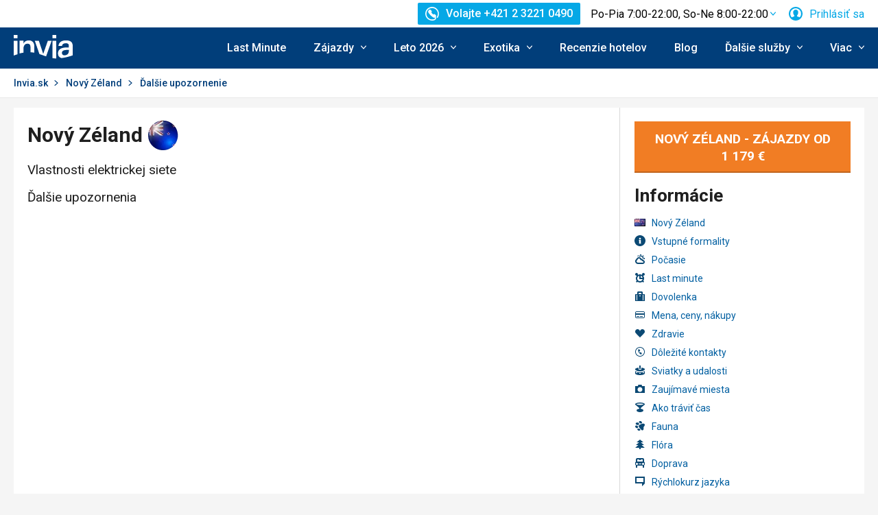

--- FILE ---
content_type: image/svg+xml
request_url: https://www.invia.cz/assets/invia2020/img/illust/footer-logos/HydroTour_grayscale.svg
body_size: 8509
content:
<svg width="210" height="80" fill="none" xmlns="http://www.w3.org/2000/svg"><path fill-rule="evenodd" clip-rule="evenodd" d="M61.87 18.06c-.49.92-.83 1.63-1.01 2.12.06.05.1.1.08.16-.01.19-.04.36-.12.53.04.01.05.1.07.27.02.16.07.25.15.3.1.2.2.38.3.52l-.02.03c-.02.03-.05.07-.04.11.14.04.25.12.3.25l.14-.03c.05 0 .17.02.35.09.17.06.3.1.38.1h.03c0-.02.01-.02.03-.02.11 0 .39-.2.8-.57a4 4 0 0 0 .77-.81c.2-.18.34-.3.4-.4 0-.12.05-.25.12-.38l.05.02c.04-.17.1-.27.2-.3a.3.3 0 0 1-.12-.09l.11-.1c.06-.08.1-.19.15-.31.15-.7.25-1.09.32-1.17a.2.2 0 0 1-.12-.04l.02-.9c.03-.03.07-.04.08-.04a6.8 6.8 0 0 0-.9-1.3.7.7 0 0 0-.23-.1c-.02 0-.05 0-.08.02h-.1c-.07 0-.23.06-.3.1l-.05.02-.01.01c-.01.01-.03.03-.07.03l-.03-.02.01-.02h-.01c-.03-.01-.08 0-.13.04l-.09.06-.01.16c-.13-.03-.5.38-1.13 1.24h-.28l-.2.04-.16.04c-.02 0-.03-.01-.04-.03-.02-.02-.03-.03-.05-.03-.13 0-.32.04-.58.12-.27.07-.44.1-.52.1-.02 0-.03 0-.05-.02l-.04-.02c-.05 0-.16.09-.16.09h-.15c-.29 0-.41.01-.38.02.62-2.97 1.08-4.62 1.37-4.95l.1-.16.06-.07c.06-.13.1-.2.1-.25l-.03-.04a.77.77 0 0 1-.1-.27c-.08-.02-.14-.05-.2-.08a1.26 1.26 0 0 0-.53-.13c-.07 0-.18.08-.29.15-.1.06-.18.12-.24.13 0 .12.01.16.03.13l-.04.17-.03.1c.08.03.12.07.14.12l-.09.04-.05.02.08.16c-.04.03-.07.07-.07.12l.01.06c-.06.49-.13.92-.2 1.3l-.25 1.06c-.1.55-.2.93-.3 1.14.04.33 0 .54-.15.63.07 0 .1 0 .11.02-.07.05-.1.1-.1.16 0 .01.02.04.05.05l.06.01c-.08.03-.1.13-.12.3-.01.15-.07.25-.21.28l-.28.1h-.01a.13.13 0 0 0-.07-.03l-.04.02c-.05.02-.1.05-.14.04l-.14.04a8.8 8.8 0 0 1-1.02.36l-.2.06c-.2.09-.3.2-.3.35 0 .02.04.1.09.17.06.1.13.21.12.27l.14-.06c.12.1.2.14.27.14l.09-.01.12-.02c.54-.35 1-.56 1.38-.66-.02.3-.08.48-.19.53-.02.35-.1.8-.25 1.34-.02.03-.03.19-.04.49-.01.18-.12.3-.3.37.02 0 .07 0 .12.03v.08c-.08.05-.1.07-.1.12.04 0 .07.02.1.07-.07.07-.12.14-.1.2l.12.05.12.05.22.1.2-.04.16-.03a2.9 2.9 0 0 1 .2-.17 1.29 1.29 0 0 1-.02-.22 3.44 3.44 0 0 1-.03-.1l-.04-.08.03-.04c.04-.03.1-.08.1-.13l-.02-.03a.6.6 0 0 1-.09-.24c0-.28.07-.7.23-1.26.16-.55.24-.96.25-1.22.13-.08.28-.18.49-.28l.04.02.07.04.42-.1.33-.08.12-.03c.17-.09.28-.13.33-.13l.1.08c.14-.1.28-.14.39-.13v-.01c.04-.07.06-.1.07-.07.05 0 .1-.02.17-.04Zm2.5-.79.12.1c0 .08.02.2.05.32l.04.18c0 .15-.05.42-.16.82-.1.39-.2.65-.28.8.02.01.04.05.04.1 0 .18-.23.58-.67 1.18-.47.64-.84.98-1.1.97l-.2-.01a12.15 12.15 0 0 1-.3-.3 2.05 2.05 0 0 1-.26-.92c0-.08.07-.28.2-.62.16-.34.26-.55.32-.62a.128.128 0 0 0-.1-.1c.1-.13.16-.25.2-.34.3-.35.52-.65.7-.9-.04-.06.05-.2.28-.4.23-.21.4-.34.5-.37.1.03.19 0 .28-.1l.06.05c.11-.01.19-.05.22-.1.05.11.11.16.16.18a.25.25 0 0 0-.1.08Z" fill="#000"/><path d="M53.7 13.2c-.55.89-.94 1.72-1.2 2.5-.06.22-.18.54-.33.92-.14.12-.2.22-.2.3 0 .04.02.07.05.1-.1.1-.2.35-.3.74-.1.4-.22.67-.37.83l.06.12c-.1.06-.17.55-.26 1.48-.05.04-.08.12-.08.24 0 .13.04.2.08.2-.1.05-.15.09-.15.13 0 .07.05.13.13.2l-.12.1c.04 0 .08.03.12.07-.04.05-.07.09-.07.14 0 .07.04.11.08.15l.03.05c0 .04-.03.1-.09.16.17.47.28.7.36.7.18 0 .29.05.34.14l-.02.01v.01l-.18.15-.04.03-.13.13-.05-.01-.1.01c-.01-.06-.1-.17-.24-.29l-.4-.35c-.02-.2-.12-.47-.28-.8v-.17c0-.13.02-.33.05-.53.02-.2.05-.4.05-.54 0-.05-.05-.13-.13-.22.09-.23.19-.57.29-1.05.11-.47.23-.83.34-1.06.01-.04 0-.05-.07-.05.19-.23.27-.5.28-.8.26-.35.4-.75.43-1.23l.05-.12c.13-.2.3-.61.49-1.22l.47-1.63c-.03-.03-.05-.06-.05-.1l.02-.02c.03-.01.05-.03.05-.06 0-.01-.01-.04-.03-.05a.4.4 0 0 0 .22-.06c.1-.11.24-.16.3-.17l.03-.01h.15l.15.02c.04.08.13.2.26.35v.56Z" fill="#000"/><path fill-rule="evenodd" clip-rule="evenodd" d="M45.51 14.32a16.99 16.99 0 0 1-.99 2.2c0 .18-.08.41-.2.73a4.48 4.48 0 0 0-.31.9c0 .03.02.08.05.1l-.44 1.41.1.07c-.05.08-.1.35-.2.82v.08c-.1.5-.13.82-.13.95l.15.2c-.06.06-.14.16-.22.3.07.02.15.07.24.14l.15.13v.13c0 .06-.12.2-.39.42h-.15c-.03 0-.04-.02-.05-.03-.01-.02-.02-.04-.05-.04l-.06.02a.53.53 0 0 1-.06.01c-.11 0-.24-.07-.4-.23-.14-.15-.21-.24-.23-.28l-.07.07c0-.03.01-.07.03-.1.01-.05 0-.08-.02-.09.01-.01.06 0 .12.02a.67.67 0 0 0 .24-.57l-.03-.06c-.03-.05-.08-.13-.05-.2v-.02l.01-.03.02-.08c.04-.07.06-.12.03-.16l-.03-.05.06-.34a7 7 0 0 0 .09-.57.51.51 0 0 0-.04-.17c.08-.02.11-.06.1-.1 0-.02 0-.04-.02-.07l-.02-.07c0-.02.03-.05.08-.06-.05-.03-.08-.08-.09-.17-.06.02-.14.12-.24.3-.1.17-.15.25-.18.25a.98.98 0 0 0-.19.25c-.09.15-.13.26-.12.31-.08.02-.17.09-.3.24-.13.15-.19.25-.19.31-.15.1-.35.28-.6.57a3 3 0 0 1-.57.58l-.12.02c-.02 0-.05.01-.08.04l-.09.05h-.03l-.54.03c-.02-.04-.06-.08-.14-.1.01-.06-.04-.11-.13-.15-.17-.07-.32-.32-.47-.73.58-1.14 1.32-2.1 2.17-2.91l.03-.1c.02-.03.04-.06.04-.1l1.38-.96c.56-.4.88-.56.98-.53l.01.06c.02.02.02.05.02.06.08-.04.12-.1.15-.23a.72.72 0 0 0 .1-.26 11.9 11.9 0 0 0 .73-1.95c.01-.1.03-.2.1-.24.16-.49.24-.79.23-.9l.1-.06.08-.04a.89.89 0 0 0-.05-.22c.03-.02.07-.1.15-.21l.05-.08h.14c.05-.01.1-.06.14-.1h.2c.21.12.35.23.44.35l.08.2.05.14c-.14.1-.32.4-.55.9Zm-2.67 5.13-.01-.05-.1.03v.05l.11-.03Zm.17-1.5-.06-.03-.14.13v-.03l-.05-.01c-.08 0-.38.25-.9.75s-.8.81-.88.93h-.1l-.58.73c-.26.32-.35.54-.3.66-.07.14-.18.35-.31.65.45-.17.94-.53 1.45-1.1l.67-.74.45-.5a.45.45 0 0 0-.05-.14c-.02-.04-.02-.07.01-.08l.05.01.05.01c.08 0 .24-.2.47-.6.23-.4.35-.66.33-.75-.05 0-.08.04-.1.11Z" fill="#000"/><path d="M42.55 21.04c0 .06 0 .07.02.04l-.02-.04ZM9.14 14.1c0-.07-.03-.11-.08-.15.03-.02.06-.03.1-.03-.19-.2-.33-.33-.47-.4h-.02c-.2-.03-.33-.06-.4-.05-.26 0-.41.17-.49.48a7.35 7.35 0 0 1-.05.57l-.13.27-.02.05c-.05.18-.13.28-.21.3-.33.55-.62.96-.87 1.25a.46.46 0 0 1-.1-.02h-.04c-.08.18-.33.53-.81 1.04l-.41.44-.5.54c-.2.42-.39.78-.6 1.1l-.77 1a4.11 4.11 0 0 1-.42-1.35l-.16-1.16-.02-.67a.99.99 0 0 0 .09-.37l-.08-.07-.02-.23v-.02l.04-.2c.03-.1.06-.19.06-.24A.35.35 0 0 0 2.7 16l.06-.03.12-.07c-.03-.1-.02-.24.04-.42.07-.2.1-.35.1-.42a.3.3 0 0 0-.18-.28l-.02-.03c-.07-.1-.1-.16-.1-.2l-.12.01-.4-.2c-.33.01-.8.39-.8.66 0 .07.04.16.12.27v.2c-.03.03-.04.05-.04.08 0 0 .24.24.24.44 0 .21-.24 1.27-.73 3.17L.4 21.45l-.24.92a5.95 5.95 0 0 0-.17.09l.08.1.1.16c.1.15.18.21.24.21h.17l.1.01.04.01c.2 0 .36-.15.47-.44.07-.2.11-.42.1-.64l-.04-.33-.04-.26c.1-.2.23-.66.4-1.37.12-.64.24-1 .34-1.07.06.32.1.68.1 1.09l.16.43.15.44c.05.16.13.33.26.53.21.34.39.5.51.5.3 0 .63-.3.98-.9l.72-1.24c.17-.23.31-.4.4-.46.04-.25.26-.62.67-1.11.41-.5.63-.77.64-.83.08 0 .2-.1.34-.29.14-.17.26-.29.34-.33-.04.15-.06.33-.04.53-.06 0-.1.02-.12.03v.39c.01.28-.06.72-.18 1.27-.13.56-.19 1-.18 1.28 0 .04.03.08.1.09l-.11.1c.05.05.06.11.06.2 0 .11-.03.29-.07.46-.04.18-.08.36-.08.46.03.46 0 .72-.06.8a.3.3 0 0 1 .07.18c0 .07-.06.21-.1.33-.04.07-.07.14-.06.16 0 .13-.02.28-.04.46-.02.1.02.15.06.16.34.14.51.2.56.2.2 0 .34-.1.45-.27l.1-.32a1.57 1.57 0 0 1-.27-.28c.1-.1.17-.22.16-.31 0-.06-.03-.17-.06-.28a1.53 1.53 0 0 1-.06-.28.6.6 0 0 1 .05-.14.6.6 0 0 0 .06-.13.96.96 0 0 0-.06-.21c-.03-.1-.06-.2-.06-.26 0-.07.04-.14.12-.24a1.2 1.2 0 0 1-.01-.34l.06-.32c0-.07-.06-.21-.14-.44l.03-.13.48-1.73v-1.1c.11-.14.2-.25.24-.32.08-.64.42-1.5 1-2.58Zm4.04.7c-.08.06-.23.13-.44.22-.09.04-.13.13-.13.28 0 .1.18.17.54.26.07-.14.18-.2.31-.18.14-.07.25-.11.33-.13l.07-.05a.47.47 0 0 1 .07-.05l.12.04c.05-.04.2-.1.47-.18.28-.1.45-.15.53-.15h.38c.02-.02.05-.03.08-.03l.15.07.08-.05a.38.38 0 0 1 .1-.05c-.04-.05.05-.14.13-.2.06-.06.11-.1.11-.13a.48.48 0 0 0-.2-.37l-.25-.1h-.04l-.34-.1a.37.37 0 0 1-.14-.1l-.12.08-.43.27c-.28.19-.45.28-.5.28a.22.22 0 0 1-.1-.02l-.11.13c-.23.07-.47.15-.67.25Z" fill="#000"/><path fill-rule="evenodd" clip-rule="evenodd" d="M14.3 23.37c.2-.1.33-.16.4-.22.12.11.32.24.4.23h.07l.33-.07c.1-.1.17-.17.17-.22 0-.04-.02-.07-.05-.08l.03-.02.2-.1c-.02-.09.08-.27.18-.28.02-.23.15-.5.38-.85.2-.3.36-.5.45-.63l.04-.05a.72.72 0 0 1 .13-.23c.08-.07.1-.13.08-.17.41-.42.64-.73.66-.87.01-.02.09-.02.22-.01l.07-.17.08-.16h.06l.03.02v.09a.94.94 0 0 0-.11.07l-.06.04c.02.2-.05.54-.24 1.03l-.19.47-.24.62c.01.07-.03.27-.12.61a1.2 1.2 0 0 1-.1.36.15.15 0 0 1-.02-.06c0 .05.01.07.02.06a.3.3 0 0 0 .08.1c-.04.04-.08.08-.06.12a1 1 0 0 0 .18-.09c.13.1.2.16.23.16l.14-.04c.03 0 .06 0 .1-.02l.09-.01c.15-.11.4-.43.73-.95.3-.45.49-.8.62-1.05.08 0 .12-.02.13-.03.03-.14.15-.38.38-.72.2-.3.28-.5.28-.62.13-.04.28-.18.47-.41.2-.23.32-.36.4-.39-.02.15-.05.23-.1.26l-.85 2.57c.07.17.1.3.1.4l-.04.04-.05.03.14.58c.05.24.23.36.5.35.02 0 .03-.01.04-.03.01-.01.02-.02.05-.02.02 0 .04 0 .05.02.02.02.03.03.06.03.05 0 .1-.04.1-.13l.07-.06c-.1-.12-.13-.19-.12-.23a.58.58 0 0 0-.11-.26c0-.22.05-.35.15-.36 0-.04-.06-.13-.09-.19l-.03-.05c0-.17.07-.42.22-.78.16-.36.24-.61.23-.73.05-.28.12-.45.23-.5.2-.67.48-1.26.84-1.74l-.08-.3a.37.37 0 0 0-.35-.19h-.05c-.02.02-.05.02-.06.02l-.17-.03a1.09 1.09 0 0 0-.18-.03c-.1 0-.22.11-.32.34h-.2c-.08.16-.13.28-.14.35h-.14c-.38.54-.7.85-.92.98-.08.13-.14.27-.2.4-.1.16-.21.25-.36.27.03.05-.02.14-.07.22-.04.06-.08.12-.06.15-.06.12-.12.18-.17.16-.01 0-.03-.05-.03-.09 0-.23.09-.42.28-.58-.03-.07 0-.2.1-.38a4 4 0 0 0 .17-.4c.04-.24.09-.45.13-.62.08 0 .14 0 .15-.03-.14-.15-.24-.24-.3-.25-.3-.02-.46-.05-.5-.09-.05.04-.08.06-.11.06l-.1-.01h-.01a.13.13 0 0 1-.1.1c-.1 0-.17.01-.18.03-.12.23-.25.38-.37.42-.03.14-.15.29-.35.47-.54.64-.94 1.12-1.18 1.43l-.04.16c-.02.07-.07.1-.18.11.3-1.04.58-1.8.84-2.27-.15-.23-.33-.33-.53-.33l-.11.02-.05.01-.13-.02-.06-.01c-.12.14-.27.27-.47.4.03.03.04.05.04.1 0 .03-.02.1-.05.15l-.03.1c0 .03.05.12.1.2l.08.15c0 .07-.06.26-.18.57l-.22.64c-.06 0-.11.01-.13.03l.05.12a.7.7 0 0 1-.09.12c0 .14-.13.61-.38 1.41 0 .1-.04.25-.13.44l-.02.05a.77.77 0 0 0-.26.14l-.2.17a.14.14 0 0 1-.06-.02.13.13 0 0 0-.06-.02l-.35.09c-.08 0-.17-.08-.29-.25-.1-.17-.13-.3-.1-.33-.1-.04-.17-.16-.18-.34l-.02-.84c.08-.02.14-.17.18-.46.04-.28.1-.46.17-.53-.05-.04-.09-.08-.09-.12.13-.1.19-.19.19-.28h-.05c-.02-.02 0-.04.04-.09l.03-.05.1-.24c.3-.51.46-.77.5-.78-.03-.2.04-.32.18-.36a.48.48 0 0 1-.05-.12 25 25 0 0 0 .34-.6l.04-.07-.1-.03h-.02a.87.87 0 0 1 .11-.1c-.11-.28-.27-.43-.46-.43l-.1.03a.33.33 0 0 1-.09.03.4.4 0 0 0-.24-.02c-.06.01-.15.13-.25.36a7.8 7.8 0 0 1-.27.51h-.28c.02 0 0 .02-.02.06l-.03.06a4 4 0 0 0-1.3 1.07c-.62.51-1.31 1.27-2.07 2.3-.37.61-.55.93-.55.95l.03.06c.02.04.02.08.02.12a.43.43 0 0 1-.09.16c.05.16.17.32.33.5.19.19.36.3.52.3l.19-.01.22-.1.12-.06c.28-.2.54-.44.8-.7.11-.11.25-.2.4-.24.04-.11.17-.26.39-.47.22-.2.34-.34.38-.43l.04.05.06.06c-.06.02-.1.06-.12.1.06.05.11.16.13.32 0 .1 0 .23.02.39 0 .04.08.13.13.19l.04.05v.03c0 .1 0 .13-.02.12l.4.37c-.04.01-.06.05-.07.1.03-.05.06-.08.1-.08.04.04.06.1.06.16.08-.01.17.07.29.23l.06-.02a.14.14 0 0 1 .06-.03c.03 0 .1.04.2.13.04 0 .2-.07.44-.2Zm-4.35-.8c0-.42.47-1.13 1.43-2.13.9-.92 1.45-1.4 1.66-1.4a.82.82 0 0 0-.06.25c-.02-.01-.05 0-.1.04 0 .04.04.05.08.05-.02.08-.05.15-.08.2l-.04.08-.08-.04c0 .03.03.09.05.13l.02.03c0 .13-.13.36-.4.7-.33.4-.51.65-.56.74 0-.02-.01-.02-.06-.02h-.02l.02.02c.02 0 0 .02-.03.02-.02 0-.03 0-.05-.02l-.01-.01a.17.17 0 0 0-.03.09c0 .04.01.08.03.11v.01l-.15.09-.15.08c.02 0 .02.04.02.1-.42.24-.62.41-.6.5a.12.12 0 0 1-.06-.03 4 4 0 0 0-.64.51c-.12 0-.19-.04-.19-.1Zm6.27-1.76h-.05l-.03.11h.05l.03-.11Zm-.15.31v-.1l-.04.01v.1h.04Zm10.11 1.01c.01-.07.09-.19.2-.36.12-.16.18-.25.18-.27 0-.1-.09-.14-.26-.14a.73.73 0 0 0-.25.1l-.14.06c-.55.4-.96.64-1.2.68l-.16.1-.16.1-.03-.01a.33.33 0 0 0-.1-.02l-.07.03-.22.05h-.02a.4.4 0 0 1-.1-.01c-.17-.03-.24-.05-.25-.08l-.15.09c-.24-.05-.62-.34-.62-.52 0-.06.21-.26.64-.6l2.01-1.53c.35-.5.58-.77.7-.81l-.08-.06c.17-.31.3-.54.37-.7l-.01-.02a1.17 1.17 0 0 1-.07-.25c-.1-.32-.2-.49-.34-.48a.45.45 0 0 0-.1.02l-.1.02s-.09-.02-.23-.09a17.4 17.4 0 0 0-1.21.51c-.27.23-.44.34-.52.33-.06.01-.23.18-.5.5-.3.34-.5.53-.64.6l-.28.43-.06.1c-.02.06-.08.17-.2.35-.12.17-.17.3-.14.38-.16.27-.24.46-.23.57v.28c-.03.04-.04.08-.04.11 0 .02.03.05.1.1a.46.46 0 0 0-.02.25c.1.13.18.27.26.41.04.06.04.11 0 .15.47.22.88.4 1.23.54.06.04.13.05.17.04.44-.08.74-.13.9-.13.03 0 .12-.05.2-.1a.67.67 0 0 1 .15-.08h.09c.03.02.06.02.09.02.04 0 .23-.11.55-.32.33-.22.55-.34.66-.34Zm-2.66-2.43c.15-.17.44-.46.87-.86.47-.3.81-.47 1.01-.54.04.14-.07.3-.14.4-.04.06-.07.1-.07.13-.1.1-.15.19-.2.25v.03c-.05.07-.16.19-.36.37-.2.16-.31.3-.36.41-.74.48-1.2.78-1.4.93.13-.37.34-.74.65-1.12Z" fill="#000"/><path d="m34.43 18.12-.03.19-.01.13c0 .04.03.09.1.14-.04.02-.08.06-.13.13l.03.02c.02.03.02.06.02.07 0 .07-.06.1-.19.15l-.05.18-.01.04-.01.03c-.01.06 0 .13.02.18l-.08-.06c-.53.96-.86 1.03-1.02.21.22-.26.34-.5.35-.72 0-.04 0-.1-.02-.14.02.02.03.03.05.03a.9.9 0 0 1 .13-.33c.02-.04-.01-.06-.11-.1l.05-.04.07-.05c0-.02-.03-.06-.07-.1-.03-.04-.07-.08-.07-.1l.14-.1c0-.05 0-.06-.02-.06h-.09l-.04-.05.02-.01.02-.02a.16.16 0 0 0-.08-.04c-.04 0-.05 0-.07.02h-.06c0 .02-.06.07-.2.11-.14.04-.2.08-.19.15 0-.02-.02-.02-.05-.02l-.23.12-.22.11c-.02 0-.02-.01-.02-.02l-.02-.01c-.11-.02-.18.07-.22.23a4.11 4.11 0 0 0-1.54 1.94h.02v.1a6.14 6.14 0 0 0-.15.3s-.02 0-.02-.02v-.02l-.05.13c-.01.04.02.08.07.1l-.21.61c-.07.32-.1.61-.1.87-.02.23.03.35.14.37 0 .06-.04.11-.14.16l.12.03c-.11.15-.55.29-.78.29a3.15 3.15 0 0 1-.51-.31v-.19c0-.04.07-.11.2-.2-.02-.02-.03-.05-.03-.09 0-.1.04-.28.09-.44.03-.15.07-.3.07-.38.01-.17.08-.46.33-.73-.06-.08-.1-.1-.1-.09 0-.1.06-.32.2-.68v-.23c.08-.1.24-.8.46-2.09-.05-.02.06-.04.32-.04.07 0 .14 0 .2.05l.08-.07v.01l.03.04.18.23c-.06.33-.18.76-.34 1.24l-.07.25.15-.23.06-.1c.1-.18.22-.31.3-.41.18-.15.28-.29.33-.39.2-.04.28-.1.25-.19.04 0 .07.02.11.06h.01c.01 0 .02 0 .03-.02a.96.96 0 0 0 .08-.06l-.05-.04c.03-.1.11-.19.25-.3l-.05-.05c.02-.02.03-.02.05-.02l.06.03c.03-.07.16-.15.36-.25.21-.1.34-.2.37-.3a.2.2 0 0 1 .14.1.82.82 0 0 0 .15-.23l.03-.03c.08-.1.16-.15.25-.16l.05.02.14.03c.05.02.11.02.2-.03.04.03.13.1.3.18.17.1.25.16.25.19.1.14.15.35.14.62 0-.07-.05 0-.12.17Zm-1.55-.14Z" fill="#000"/><path fill-rule="evenodd" clip-rule="evenodd" d="M38.28 22.86c.26-.13.42-.21.47-.27a5 5 0 0 1 .28-.46c-.05 0-.1-.04-.13-.06l-.03-.02a.65.65 0 0 0-.37.16l-.2.16c-.02 0-.04 0-.06-.02a.14.14 0 0 0-.07-.02l-.03.01c-.24.06-.36.08-.31.08-.08 0-.18-.07-.29-.25-.1-.17-.13-.3-.1-.33-.11-.04-.18-.16-.18-.34l-.02-.83c.08-.03.14-.18.18-.47.04-.28.1-.46.16-.52-.05-.04-.08-.08-.08-.12.12-.1.18-.2.18-.3-.03.02-.04.02-.05.01-.01-.01 0-.04.05-.08l.03-.08.1-.22c.3-.5.46-.77.5-.78-.03-.2.03-.31.17-.36a.56.56 0 0 1-.05-.12l.33-.58.05-.09a1.1 1.1 0 0 1-.1-.03.94.94 0 0 1 .1-.09c-.12-.3-.28-.44-.47-.43a.3.3 0 0 0-.09.03l-.1.02a.4.4 0 0 0-.23-.02c-.06.02-.15.13-.26.36-.13.28-.22.45-.26.51h-.28l-.03.07-.03.05c-.36.15-.79.5-1.3 1.07-.61.51-1.3 1.27-2.07 2.3a12 12 0 0 0-.54.95l.03.06c.02.04.02.08.02.12a.43.43 0 0 1-.1.16c.06.16.17.32.33.5.2.2.37.3.53.3h.19l.24-.12.1-.04c.28-.21.54-.45.8-.71.1-.11.25-.2.39-.24.04-.1.18-.26.4-.46.21-.21.34-.35.38-.43l.03.03.01.02.06.05a.2.2 0 0 0-.13.1c.07.05.12.16.14.32 0 .1 0 .23.02.4 0 .03.07.12.12.18l.04.05c0 .12 0 .16-.01.15-.02 0 .11.12.4.37-.05.01-.06.05-.07.1.02-.05.06-.07.1-.07.04.04.05.09.05.16.08-.02.18.06.3.22l.05-.02a.13.13 0 0 1 .07-.02c.03 0 .1.03.19.13.04 0 .2-.07.45-.2Zm-4.34-.81c-.01-.42.46-1.13 1.43-2.13.9-.92 1.45-1.39 1.65-1.4a.82.82 0 0 0-.06.25c-.01-.01-.04 0-.09.04 0 .05.03.06.08.06l-.08.2-.04.07-.08-.04c0 .04.03.1.05.13l.02.03c0 .13-.14.37-.41.71-.32.4-.5.64-.55.73 0-.02-.02-.02-.06-.01h-.03l.03.01c.01.01 0 .03-.03.03l-.04-.02h-.01l-.02-.02c-.01.03-.03.05-.03.1l.03.1v.01l-.09.06-.2.11c.02 0 .02.04.02.1-.42.25-.62.41-.6.5a.13.13 0 0 1-.07-.03c-.2.12-.4.3-.63.51-.13 0-.19-.03-.2-.1Z" fill="#000"/><path d="M47.3 14.71c-.02-.01-.03-.02-.03-.04 0-.04.02-.1.1-.17-.05-.02-.06-.06-.06-.1-.02-.01-.02-.05 0-.1v-.11c-.2-.1-.33-.2-.4-.28a.13.13 0 0 0-.07.03l-.05.03c0-.04-.03-.07-.1-.07l-.07.06-.02.01a.66.66 0 0 1-.13-.02l-.12-.03c-.15 0-.23.09-.23.27l-.09.13v.15c.08.05.13.1.15.12l.8.27.13-.06.19-.09Zm-.9 2.95.12-.25-.01-.04v-.06h-.07l-.04.01c0-.08-.07-.11-.1-.13l-.02-.01.1-.17a1.5 1.5 0 0 1-.24-.04l-.07-.02a4.9 4.9 0 0 1-.33.13.15.15 0 0 0-.07-.08c-.04.03-.1.04-.18.05a.33.33 0 0 1-.17-.01c0 .06-.01.1-.05.1-.07 0-.1 0-.12-.02 0 .02-.02.04-.05.06-.02.02-.04.04-.04.07 0 .09.05.15.16.2-.05.02-.08.05-.08.08.05 0 .06.04.07.08l-.03.1-.02.1c0 .05.02.1.05.15.02.05 0 .09 0 .1.05.02.09.07.1.14 0 .02-.08.34-.28.93-.17.59-.27.89-.32.89a14.2 14.2 0 0 1-.31 1.52v.27a2.9 2.9 0 0 0-.04.28c0 .03.03.07.08.1-.06.05-.1.08-.14.09l.05.12c.02.1.04.15.08.16.1.05.2.08.29.08.26-.01.4-.1.42-.3l-.01-.46c.07-.17.11-.32.14-.43.02-.04.05-.26.08-.66.03-.31.07-.48.13-.48.28-.99.49-1.56.63-1.72l-.08-.06c.06-.07.12-.1.18-.1-.09-.03-.14-.06-.14-.09.04-.16.1-.26.2-.3 0-.1.04-.22.13-.38Z" fill="#000"/><path fill-rule="evenodd" clip-rule="evenodd" d="M56.54 21.47c.02-.06.1-.19.2-.35.12-.16.18-.26.18-.27 0-.1-.08-.15-.25-.15a.74.74 0 0 0-.25.1l-.14.06c-.56.4-.96.64-1.2.69l-.15.09-.17.1h-.03a.32.32 0 0 0-.1-.02l-.07.02-.22.05h-.13c-.16-.03-.24-.06-.24-.09l-.15.09c-.24-.05-.62-.34-.63-.51 0-.07.22-.26.65-.6l2.01-1.54c.35-.5.58-.77.7-.81a.6.6 0 0 1-.08-.06h-.01c.18-.3.3-.54.38-.69l-.09-.28c-.08-.32-.2-.48-.34-.48l-.1.02-.09.03-.23-.1a15.62 15.62 0 0 0-1.21.51c-.27.23-.44.34-.52.33a2.2 2.2 0 0 0-.5.5c-.3.34-.5.53-.64.6l-.26.41-.09.13c-.01.05-.07.16-.2.34-.12.18-.16.3-.13.38-.16.28-.24.46-.24.57v.29a.2.2 0 0 0-.04.1c0 .02.04.06.1.1-.03.12-.03.2-.01.25.1.14.18.27.26.42.03.05.03.1 0 .14.46.22.88.4 1.23.54.06.04.12.06.17.04.44-.08.73-.12.9-.12.03 0 .11-.06.2-.1.06-.05.13-.09.15-.09l.09.01.08.02c.05 0 .23-.12.56-.33.33-.22.54-.33.65-.34Zm-2.66-2.42c.16-.18.45-.47.88-.87.47-.3.8-.46 1.01-.53.03.13-.07.28-.14.4-.04.05-.08.1-.07.13-.1.1-.15.18-.2.24l-.01.03c-.05.07-.16.2-.36.37-.2.17-.3.3-.35.41-.74.48-1.2.79-1.4.94.12-.38.34-.75.64-1.12Z" fill="#000"/><path d="M158.15 51.25a16.27 16.27 0 1 0-19 2.7c4.12-.78 7.5-1.37 10.12-1.78 2.81-.45 5.77-.75 8.88-.92Zm28.53 7.47v-.21c-8.45-2.57-16.34-3.85-23.68-3.85-4 0-7.71.23-11.13.7-3.42.46-8.5 1.28-15.26 2.45-6.75 1.17-12.02 1.76-15.8 1.76-7.11 0-15.2-1.39-24.26-4.16v.13c8.13 5.04 16.87 8 24.43 8a82.24 82.24 0 0 0 11.95-.87v.08c5.84 3.15 12.8 5.66 18 5.36 2.3-.13 4.61-.41 6.94-.84 2.33-.44 5.88-1.2 10.64-2.31.37-.1.74-.18 1.1-.26 4.33-1.02 8.24-1.93 10.51-2.27l2.51-.41c3.67-.63 7.29-1.24 12.48-.68l-.01-.15c-5.94-1.44-11.45-2.33-16.5-2.04-2.2.13-4.23.56-6.15.95l-1.46.3c-2.33.46-5.79 1.23-10.38 2.31-4.59 1.08-9.49 2.11-12.1 2.17-6.58.15-9.71-.43-15.57-2.22 3.35-.46 7.96-1.19 13.8-2.2 2.58-.44 4.94-.86 7.06-1.25 3.64-.65 6.6-1.19 8.87-1.49 7.83-1.04 14.87-.52 24.01 1ZM14.35 53.06V41.94H5.36v11.12H.18V26.49h5.18v10.86h9V26.49h5.18v26.57h-5.19Zm20.62 0v-10.9l7.99-15.67h-5.64L32.43 37.2l-4.96-10.7h-5.63l7.98 15.66v10.9h5.15Z" fill="#000"/><path fill-rule="evenodd" clip-rule="evenodd" d="M61.86 50.52c-1.76 1.75-4.26 2.54-7.02 2.54h-9.59V26.49h9.6c2.75 0 5.25.78 7 2.54 2.74 2.73 2.72 6.03 2.7 9.63v2c.02 3.64.04 7.12-2.7 9.86Zm-3.62-17.76c-.9-1.08-2.1-1.64-3.88-1.64h-3.92v17.31h3.92c1.79 0 2.98-.56 3.88-1.64.97-1.2 1.12-3.1 1.12-7.13 0-4.03-.15-5.7-1.12-6.9Zm18.66 9.7 5.18 10.6h6L82.17 41.6A7.15 7.15 0 0 0 87 34.63c0-4.45-3.21-8.14-8.62-8.14h-10.4v26.57h5.18v-10.6h3.73Zm-3.74-11.34h4.9c2.27 0 3.76 1.45 3.76 3.5 0 2.06-1.5 3.51-3.77 3.51h-4.89v-7.01Zm33.44 19.25a9.6 9.6 0 0 1-7.17 2.91 9.69 9.69 0 0 1-7.2-2.9c-2.62-2.62-2.62-5.84-2.62-10.24v-.73c0-4.4 0-7.61 2.62-10.23a9.7 9.7 0 0 1 7.2-2.9 9.6 9.6 0 0 1 7.16 2.9c2.65 2.65 2.65 5.92 2.65 10.41v.37c0 4.5 0 7.76-2.65 10.41Zm-3.85-18.05a4.3 4.3 0 0 0-3.32-1.42 4.4 4.4 0 0 0-3.36 1.42c-1 1.12-1.27 2.35-1.27 7.46 0 5.1.26 6.34 1.27 7.46a4.4 4.4 0 0 0 3.36 1.42c1.41 0 2.57-.56 3.32-1.42 1-1.12 1.3-2.35 1.3-7.46 0-5.11-.3-6.34-1.3-7.46Z" fill="#000"/><path d="M122.49 53.06V31.12h6.94v-4.63h-19.07v4.63h6.94v21.94h5.19Zm53.71.22c-5.45 0-9.78-3.69-9.78-9.32V26.49h5.19v17.28c0 3.06 1.79 4.89 4.58 4.89 2.8 0 4.63-1.83 4.63-4.89V26.49h5.15v17.47c0 5.63-4.33 9.32-9.78 9.32Z" fill="#000"/><path fill-rule="evenodd" clip-rule="evenodd" d="m198.8 42.46 5.2 10.6h6l-5.93-11.46a7.15 7.15 0 0 0 4.85-6.97c0-4.45-3.21-8.14-8.62-8.14h-10.41v26.57h5.19v-10.6h3.73Zm-3.73-11.34h4.9c2.27 0 3.76 1.45 3.76 3.5 0 2.06-1.5 3.51-3.77 3.51h-4.89v-7.01Z" fill="#000"/></svg>

--- FILE ---
content_type: image/svg+xml
request_url: https://www.invia.cz/assets/invia2020/img/illust/footer-logos/KoalaTours_grayscale.svg
body_size: 5338
content:
<svg width="160" height="80" fill="none" xmlns="http://www.w3.org/2000/svg"><path d="M50.67 12.34V63H6.82c-5.48 0-5.48-5.62-5.48-5.62V17.96c0-5.62 5.48-5.62 5.48-5.62h43.85Z" fill="#fff"/><path d="m17.13 17.62-1.4.5c-.55 0-.72.52-.84.94h-.03v.03c1.99 0 2.27-.99 3.83.68v.03a.64.64 0 0 0-.07.02c-1.05 0 .41 1.34.65 1.55v.04l-.53.55.34.26c.3.12 1.35.26 1.24.77-.11.5-.91.63-.61 1.27l1.4-.65c.35-.52.57-2.79.3-3.34-.7-1.37-2.83-2.5-4.28-2.65Zm16.36 8.61c2.01 0 .95-1.74.88-2.89-.56.44-.57.52-.23 1.15-.49 0-.73 1.37-.65 1.74Zm-5.73-.66.55.19c.9-.27-.33-1.66-.75-1.82.03-.81.53-.83-.76-1.25 0 .66.09 1.08.67 1.28-.61.33-1.13.57-1.24 1.37.59 0 .9.9 1.53.23Zm3.6 5.88c2.41.43 2.84-4.5.4-4.8l-1 .48c-.05.18-.08.37-.12.55-.1 1.18-.58 3.54.71 3.77Zm-9.07-2.77.16-1.33-.73-.31c-.64.76-.21 1.26.55 1.65h.02v-.01Zm21.55-.89c-.25.4-1.5.98-1.26 1.2.28.3 2.7-1.1 1.26-1.2ZM23.97 30.3c.46.4.39-1.1-.2-.68h-.04c0-.59-.32-1.2-.8-1.52-.81 1.11.48 1.7 1.04 2.2Zm16.66.54-.08.05-.18.03-.27-.03s-1.8 1.16-1.9 1.53h.02c0 .36 1.43-.48 1.47-.48.05 0 .1 0 .14-.02h.02c.41 0 .85-.55.99-.88l.03-.03h-.03a4 4 0 0 1-.21-.17Zm-22.96 8.33c.48.26 1.05.15 1.44.59l.6-.28-.65-1.39-.65-1.2v-.02h-.03l-.25.52-.16.05c-.8 0-1.4-1.91-1.7-2.5h-.01c-.53 1.43.13 3.51 1.4 4.23Zm4.55 1.13c.18-.22-.83-2.17-1.34-1.03l-.04-.03c-.03 0-.5-.65-.68-.72-.16.9 1.3 2.78 2.06 1.78Zm.12.84-.5.3c-1.45 0-2.08.66-3.25 1.03l-1.23-.1c-.75.13-2.02 1.06-1.5 1.9 0 1.58-.05 2.55-.08 3.09.16-.84.64-2.47 1.9-3.32l.05-.03c0 .8 2.25-.7 2.55-.77l.03-.15.18-.02c-.07.1-.14.19-.2.3l.39.11 2.19-.57c.86-.04 1.4.72 2.23.55-.01-1.3-1.69-2.32-2.76-2.32Zm-6.56 6.22c-.07.79-.13.6 0 0Zm15.89-9.3a3.14 3.14 0 0 1-.58.12l-1.12.08.33.4c.09 0 1.1.77 1.6-.09.15-.25.01-.45-.23-.51Zm-4.02.67v.03l-.62-.25-.17.15c-.69 1.34 2.7.77 3.16.52a.2.2 0 0 1 .03-.04l-2.11-.76c-.1.1-.19.23-.3.35ZM10.17 41.1v.08-.08Zm13.31 8.1-.99.34-.23.06-.31.03-.37.02-.3.1-.04.04c-.19.29-.63 1.55-.82 1.84l-1.21.28-.1.17-.4.03c-1.25.02-.48.84-1.96.6l-.29.06-.12.29c.32 1.84 7.23-2.46 7.62-3.74h-.03l-.45-.12Zm-11.05 3.52v.03c-.52 0-.51-1.43-1.2-1.56v.03c-.68 0-.08 2.15.88 2.26h.03v.16h.02v.03h.05l.06-.32h.03c0 .36.88 1.14 1.18.7.3-.45-.53-1.52-1.05-1.33Zm1.97.24h-.03l-.64-.92c-.38 1.04.01 1.36.89 1.89v.02h.02l-.1-.67v-.04c.24 0 1.24 1.5 1.61.7.28-.62-1.26-1.56-1.75-.98ZM49.28 26.9l-.06-.31-.25-.75h-.05l-.03.2-.99-.07c-.58 0-1.4.04-1.79-.36a1.15 1.15 0 0 0-.09-.13c0-.03-.03-.06-.05-.09L45.8 24c-.27-.28-.55-.55-.82-.85l-.02-.08.19-2.78c-.1-1.11-1.7-5.18-3.03-5.18-1.52 0-1.7 5.2-1.22 6.36.45 1.04 1.38 1.68 2.3 2.25v.03l-.49 1.06-.78 1.57-1.24.73c-1.76 1.7-3.39 3.38-5.32 4.97v-.03c-.1.01-.58.5-.68.51l-2.28.98c1.64-.7 2.8-2.4 3.58-3.6.5-.92 1.25-1.16 1.99-1.84l2-3.23c.8-2.03-.25-7.27-1.83-8.56-.7-.6-3.02-.83-4.02-.66-.2 0-.39.02-.57.03l-.65.01-.43.03-.17.03-.86.24-.19.02-.37.03-2-.23h-.06c.02-.01-2.18-.18-2.55-.18-.36 0-1.62.1-2.1.2-.48.12-1.03.16-1.41.16-1.6 0-2.63-1.14-4.22-1.31l-.48.23-1.59-.04-.16.02-.16.02-.18.03c-3.9 0-5.76 7.04-5.22 10.24.21 1.2 3.07 3.68 2.7 4.1C6.81 36.97 3.57 44.5 5.4 50.36c.61 1.95 2.32 4.7 4.2 5.58 1.17.55 5.66 1.57 6.28 2.7.47.85-.57 2.15-.94 2.82-.19.33-.49.88-.38 1.27h-.59v1.08h8.89v-1.08h-.07c.7-.69.78-1.98 1.24-2.75.7-.7 1.4-1.38 2.12-2.07l.7-1.56c.47-.77.88-1.15.58-2.19l.4-.6c1.28-1.84 2.8-4.67 4.08-6.51.45-.22 2.81-5.44 3.25-5.65 1.05-.65 2.2-1.7 2.97-2.69.65-.82.2-1.85.62-2.77.63-1.36 3.52-4.22 4.84-5.04l1.93-1.02c1.14-.2 2.43.04 3.45-.38.87-.37.46-1.86.31-2.6Zm-7.24-6.5c0-.58-.02-1.17-.04-1.76.01-.47-.05-.91.29-1.2h.02l-.02-.2c1.01.73 2.6 4.03 1.12 4.95v.02h-.09c-.41-.6-.85-1.2-1.28-1.8ZM18.25 62.13l-.15.03c-.07 0-.13.02-.19.03l-.2.02-.34.03-.81-.03.11-.57c.67-1.47 2.31-3.26 2.8-4.86.34.53.92 1.14 1.54 1.32l-.73 1.34c-.68 1.38.28 1.92-2.03 2.69Zm3.04.1c-.12-.02-.34-.07-.46-.08l.1-.02c.01-.02-.23-.05.05-.72.47-.77.4-1.85 1.16-2.44v-.03c.73.3-.32 2.98-.85 3.3Zm10.05-16.6s-4.22 6.62-4.51 7.2h-.06c0-.31-.66-.3-.59-.68.1-.56 1.23-1.95 1.58-2.4l.45-1.06c.5-.8.92-1.19 1.68-1.73.1 0 .44-.51.54-.51l.39-1.14s1.71-3.44 2.13-3.22c.64.35-1.6 3.53-1.61 3.54ZM47.53 28.5l-.31.03-.45.05c-.78 0-1.54-.04-2.16.24-2.28 0-6.45 6.67-7.39 6.44-.32-.08.09-.46.2-.56l.4-.78c.29-.21.58-.42.87-.61l.03-.03c-.32 0-.46-.3-.88-.13l-.24-.03c0 .16-.7.32-.72.8 0 0-.77.91-.86.97-.46 0-1.51-.01-.98.82.37.58 1.53.7 2.2.58l.54.1c0 .03-.93 2.48-.94 2.5l-1.52 1.13c-.62 0-1.44.32-1.99-.08l-.42-.67-1.87.73-.18.03-1 .44-.43.05c-.18.02-1.15.17-1.84-.15-.15.57-.25 1.79.84 2.04.43.9-1.54 3.55-1.55 3.55 0 0-.05.78.44.45.56-.18 1.87-3.04 2.44-3.73l.3-.43c0 .02.9-.17.9-.15 0 0-4.13 7.14-4.36 7.32-1.46 0-1.37 2.4-1.8 3.32-.12.26-.88.96-.72 1.24.25.47 1.36-.2 1.6-.35l.04.04c.53.36.52.76.54 1.41-.64 0-.47 2.15-1.43 2.63-.26.2-.5.41-.76.63-1.05 0-3.4-2.44-3.78-3.31.12-.09.25-.17.37-.27l.53.5c.78.56 1.32-2.22.72-2.11l-2.46 1.27c-.45 0-.8.23-.9.66-.66 0-1.2-.03-1.78.16-.45 0-.75.14-.8.6-.95 0-2.15-.25-2.9-.67l-1.13-.75-.33.17h-.03v.03h-.02l-.05-.05a13.98 13.98 0 0 1-2.56-2.52H9c.53-.34.46-3.34.2-3.77-.19-.3-.31-.3-.45-.7-.08-.5 1.4-5.56 1.43-6.36h-.05c-.08-.03-1.18.45-.88.42-.33.47-2.15 7.33-1.22 7.07l.16.16.27.26c0 .22.04 1.95.27 2.65-.61-.8-1.13-1.63-1.43-2.4-1.82-4.64 2.72-13.2 7.7-18.95.6-.64.27-.34.89-.97.2-.11 2.31-.05 2.8-.11 0 .75 1.07 1.16 1.55.64h.03l.13.86v.03c.68 0 .81.28 1.15.8l.02.04.24-.24c0-1.21-.29-1.64-1.23-2.2h-.04l-.08.22v.02h-.08c0-1.52.35-2.04 1.3-3.04l-.08-.05-.05-.63c-1.1 0-1.47 1-2.27 1.52l-1.63.76-.15.03-.16.03-.27.03-1.25-.16v-.03c-.58 0-.92-1.02-1.21-1.32-.5-.51-1.05.03-1.21-1.26-.58 0-.68-.74-.7-1.2-.11-2.45.44-6.81 2.95-7.77l2.1-.12c1.17 0 2.3.07 3.15.68.67.48 1.1 2 2.06 2.06l.1-.21c.17-.67.45-.92 1.1-1.1 4.96-1.36 9.15-.9 10.67 4.3h.02v-.02l.08-.08s.6.5.88.35c-.03-.1-.08-.18-.12-.26-.35-.82.4-1.8-.9-2v-.1c.08-.11.15-.24.21-.35.33-.6 1.67-.15 1.83-.7.08-.33-1.23-.64-1.5-.62l-.27.03-.8-.16-.19.03-.28.05c-.38 0-.22-.59.03-.67a6.05 6.05 0 0 1 3.07.07c.51.18 1.76 3.86 1.78 4.51-.1.53-.22 1.06-.34 1.59-.65 0-.21.93-.32 1.26-.21.2-.4.41-.62.61l.02.19c.13.52-.44 1.27-1.03 1.12-.46-.12-.69-1.1-1.06-.1h-.14c0 1.36-1.44 4.9-2.84 5.23l-1.46.67-.9.03c-.49 0-2.62-.29-2.69.12-.08.44.7.83 1 .96 5.58 2.53 8.4-.79 12.15-4.31.86-.8 2.87-1.5 3.13-2.79.14-.7.08-1.93 1.02-1.9l-.11 1.71c.28 1.36 2.75.66 3.73.66-.05.67.08 1.3-.68 1.33ZM160 56.33V19s0-8-8-8H50.67v53.33H152s8 0 8-8Z" fill="#000"/><path d="M50.67 13.66V11H8s-8 0-8 8v37.33s0 8 8 8h42.66v-2.66H8c-5.34 0-5.34-5.34-5.34-5.34V19c0-5.34 5.34-5.34 5.34-5.34h42.66Z" fill="#000"/><path d="M154.13 33.55c-.49-.07-.84-.19-1.02-.36-.18-.17-.27-.47-.3-.9l-.8-11.86c-.02-.56-.13-.9-.33-1.06-.2-.14-.67-.21-1.43-.21H142l-.2.59c.59.06.88.23.88.53 0 .16-.13.43-.4.8l-8.44 11.72c-.26.35-.39.6-.39.74 0 .4.33.58.98.58h5.73l.19-.57c-.6-.09-.9-.28-.9-.62 0-.16.1-.42.32-.75l1.01-1.6h5.47l.08 2.56c.02.4.12.65.32.79.19.13.59.18 1.17.18h6.1l.22-.56Zm-7.97-5.62h-3.68l3.48-5.38.2 5.38Zm-13.65 5.04.92-2.88h-.9c-.2.36-.43.6-.7.71-.27.12-.76.17-1.47.17h-3.68l3.43-10.53c.07-.2.1-.39.1-.55 0-.25-.13-.44-.38-.56-.27-.1-.7-.16-1.3-.16h-6.02l-.18.57c.66.11 1 .34 1 .68 0 .17-.08.48-.24.96l-3.75 11.55c-.07.21-.1.4-.1.54 0 .45.52.66 1.56.66h9.63c.72 0 1.2-.06 1.46-.21.24-.15.44-.47.62-.95Zm-.57 8.1h-12.98l-.2.57c.67.11 1 .34 1 .68 0 .17-.08.48-.24.96l-3.74 11.45c-.1.32-.15.52-.15.63 0 .21.12.38.35.5.25.13.57.18.98.18h6.46l.18-.55c-.67-.1-1.01-.32-1.01-.68 0-.13.07-.45.22-.96l1.43-4.44h.6l2.44 5.64c.2.46.38.73.53.83.14.1.44.16.88.16h3.51c.52 0 .89-.06 1.13-.2.23-.13.41-.39.55-.78l.7-2.17h-.7c-.46 0-.75-.04-.9-.13-.16-.09-.34-.32-.54-.7l-1.46-2.65c.7-.1 1.26-.24 1.7-.4.43-.17.86-.43 1.27-.77.6-.5 1.1-1.2 1.5-2.1.42-.9.64-1.74.64-2.54a2.2 2.2 0 0 0-1.15-2.04 3.2 3.2 0 0 0-1.12-.36 9.68 9.68 0 0 0-1.88-.13Zm-2.35 3.77c0 .26-.07.54-.21.84-.14.29-.3.51-.5.67-.27.22-.55.37-.88.46-.32.09-.77.14-1.31.14h-1.63l.98-3.03h1.84c.62 0 1.05.07 1.31.21.26.14.4.38.4.7Zm-12.27-10.72.2-.57c-.5-.07-.83-.19-1.01-.36-.18-.17-.28-.47-.3-.9l-.8-11.86c-.02-.56-.14-.9-.33-1.06-.2-.14-.67-.21-1.42-.21h-8.27l-.19.59c.59.06.89.23.89.53 0 .16-.15.43-.4.8L97.22 32.8c-.25.35-.38.6-.38.74 0 .4.33.58.98.58h5.73l.18-.57c-.6-.09-.89-.28-.89-.62 0-.16.11-.42.32-.75l1-1.6h5.47l.08 2.56c.02.4.13.65.33.79.2.13.58.18 1.15.18h6.12v.01Zm-7.78-6.19h-3.68l3.48-5.38.2 5.38Zm-11.5-1.43c.47-1.5.72-2.7.72-3.6 0-1.49-.6-2.53-1.82-3.14a7.63 7.63 0 0 0-2.3-.66 27.6 27.6 0 0 0-3.7-.2c-2.69.02-4.73.27-6.1.77a6.64 6.64 0 0 0-3.32 2.63c-.8 1.2-1.46 2.6-2 4.2a13 13 0 0 0-.84 4.12c0 .74.22 1.38.64 1.92a3.7 3.7 0 0 0 1.8 1.2c1.13.37 2.92.56 5.39.56 3.37 0 5.81-.42 7.3-1.27a6.97 6.97 0 0 0 2.56-2.64 20 20 0 0 0 1.66-3.89Zm-6.17-2.9c0 .8-.43 2.28-1.3 4.44a6.88 6.88 0 0 1-1.44 2.41c-.5.47-1.12.7-1.89.7-1.13 0-1.69-.44-1.69-1.34 0-1.02.47-2.62 1.4-4.8.5-1.12.96-1.88 1.4-2.29a2.5 2.5 0 0 1 1.76-.6c1.18.02 1.76.5 1.76 1.48ZM79.2 19.62c0-.3-.38-.46-1.13-.46h-6.72l-.2.62c.5.03.77.18.77.4 0 .14-.18.34-.53.58l-4.34 2.88 1.08-3.36c.05-.17.08-.31.08-.46 0-.16-.1-.32-.27-.46-.2-.14-.65-.21-1.35-.21h-6.03l-.2.57c.64.13.95.36.95.67 0 .17-.08.5-.23.97l-3.73 11.52a1.7 1.7 0 0 0-.13.55c0 .46.48.7 1.42.7h6.25l.19-.56c-.63-.13-.95-.36-.95-.69 0-.13.08-.45.23-.96l1.1-3.38 1.82-1.16 2.38 5.68c.2.45.4.74.63.87.22.12.65.18 1.28.18h2.77c.66 0 1.13-.06 1.4-.2s.48-.42.62-.83l.69-2.12h-.65c-.5 0-.83-.04-1-.14-.17-.1-.35-.34-.52-.71L72.3 24.4l6.02-3.84c.58-.38.88-.7.88-.94Zm-19.99 22.6-.86 2.58h.94c.2-.32.42-.54.65-.62.24-.1.69-.13 1.36-.13h1.8l-3.48 10.64c-.1.36-.17.58-.17.67 0 .21.13.38.39.5.25.13.58.2 1 .2h6.42l.2-.56c-.7-.1-1.05-.32-1.05-.68 0-.13.07-.45.24-.96l3.16-9.77h3.14c.63 0 1.05-.06 1.26-.2.22-.13.4-.46.57-.98l.82-2.52h-.93c-.22.29-.43.48-.64.56-.21.09-.57.13-1.08.13H61.38c-.78 0-1.3.06-1.56.2-.25.12-.46.44-.61.93Zm14.82 6.2c-.56 1.61-.83 2.98-.83 4.12 0 .74.21 1.38.64 1.92.42.55 1.02.95 1.8 1.2 1.11.38 2.91.56 5.38.56 3.37 0 5.81-.42 7.31-1.27a7.04 7.04 0 0 0 2.55-2.64c.65-1.1 1.2-2.4 1.69-3.9.48-1.5.72-2.7.72-3.6 0-1.49-.6-2.53-1.82-3.13a7.31 7.31 0 0 0-2.3-.66c-.93-.12-2.17-.2-3.7-.2-2.7.02-4.72.28-6.1.77a6.67 6.67 0 0 0-3.33 2.63c-.8 1.2-1.47 2.6-2.01 4.2Zm6.05 3.31c0-1.01.48-2.61 1.4-4.8a7.1 7.1 0 0 1 1.4-2.29 2.5 2.5 0 0 1 1.77-.6c1.16 0 1.76.5 1.76 1.48 0 .8-.44 2.28-1.3 4.44a6.89 6.89 0 0 1-1.43 2.41c-.5.46-1.14.7-1.9.7-1.13 0-1.7-.44-1.7-1.34Zm15.1.14a4.8 4.8 0 0 0-.28 1.43c0 1.95 2.67 2.92 8 2.92 3.45 0 5.91-.42 7.38-1.28.55-.32.98-.7 1.3-1.13.3-.44.58-1.04.83-1.81l3.06-9.41c.14-.4.2-.68.2-.82 0-.25-.1-.43-.33-.54a2.56 2.56 0 0 0-1.1-.17h-6.26l-.2.57c.68.11 1 .34 1 .68 0 .17-.08.48-.23.96l-2.52 7.7c-.2.63-.37 1.06-.5 1.27-.36.5-1.02.75-2.02.75-1.06 0-1.6-.28-1.6-.84 0-.25.11-.68.32-1.31l2.8-8.5c.08-.26.1-.45.1-.58 0-.47-.43-.7-1.31-.7h-6.4l-.19.57c.66.11 1 .34 1 .68 0 .17-.08.48-.24.96l-2.8 8.6Zm40.63 2.71c-.08.23-.12.45-.12.65 0 .33.18.59.53.77.26.1.87.16 1.81.16h6.2c.9 0 1.58-.02 2.05-.06a5.5 5.5 0 0 0 3.05-1.22c.5-.42.89-.9 1.16-1.43.32-.66.6-1.37.83-2.13.23-.76.34-1.34.34-1.73 0-.47-.2-.91-.6-1.33a2.5 2.5 0 0 0-.73-.52c-.3-.14-.78-.32-1.47-.56l-2.18-.72a6.47 6.47 0 0 1-1.33-.56c-.18-.12-.26-.33-.26-.62 0-.58.27-.98.82-1.18a6.6 6.6 0 0 1 2-.2h2.7c.58 0 .98-.05 1.21-.17.24-.11.41-.36.53-.74l.64-1.92h-7.88c-1.2 0-2.02.05-2.47.17a3.92 3.92 0 0 0-2.4 1.53c-.44.61-.8 1.33-1.12 2.17a5.93 5.93 0 0 0-.47 2.05c0 .55.22 1 .66 1.4a6.2 6.2 0 0 0 2.11 1.07l1.75.56c.93.31 1.52.55 1.79.72.25.16.38.4.38.68 0 .31-.1.6-.27.84-.19.25-.43.43-.74.54-.39.14-1.05.21-1.98.21h-2.89c-.8 0-1.34-.06-1.61-.19-.27-.12-.42-.35-.43-.7h-.82l-.79 2.46Z" fill="#fff"/></svg>